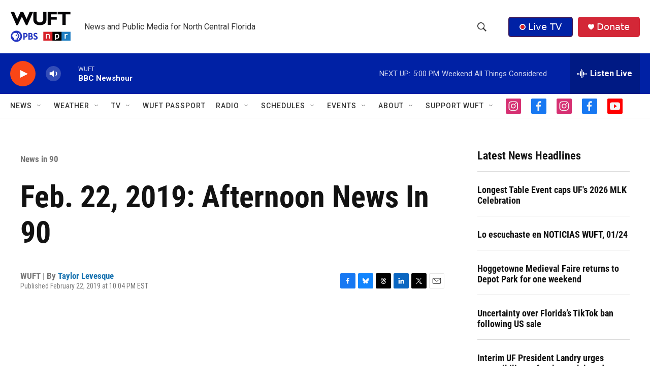

--- FILE ---
content_type: text/html; charset=utf-8
request_url: https://www.google.com/recaptcha/api2/aframe
body_size: 268
content:
<!DOCTYPE HTML><html><head><meta http-equiv="content-type" content="text/html; charset=UTF-8"></head><body><script nonce="zHnPQMYDsaV5bSOq_S5GJA">/** Anti-fraud and anti-abuse applications only. See google.com/recaptcha */ try{var clients={'sodar':'https://pagead2.googlesyndication.com/pagead/sodar?'};window.addEventListener("message",function(a){try{if(a.source===window.parent){var b=JSON.parse(a.data);var c=clients[b['id']];if(c){var d=document.createElement('img');d.src=c+b['params']+'&rc='+(localStorage.getItem("rc::a")?sessionStorage.getItem("rc::b"):"");window.document.body.appendChild(d);sessionStorage.setItem("rc::e",parseInt(sessionStorage.getItem("rc::e")||0)+1);localStorage.setItem("rc::h",'1769291901061');}}}catch(b){}});window.parent.postMessage("_grecaptcha_ready", "*");}catch(b){}</script></body></html>